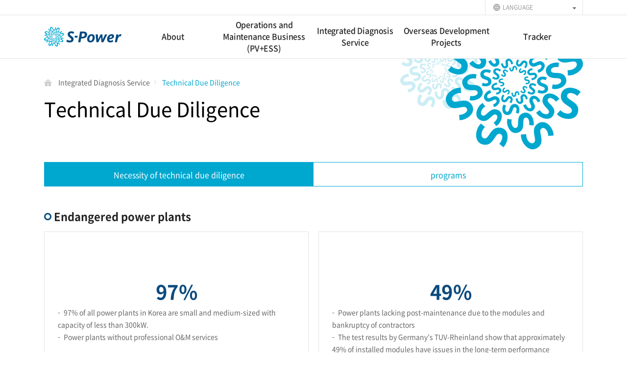

--- FILE ---
content_type: text/html; charset=UTF-8
request_url: http://spower.intermediary.co.kr/page_oCnl42?page=1
body_size: 7355
content:
<!DOCTYPE html>
<html lang="ko">
<head>
<!-- META -->
<meta charset="utf-8">
<meta name="Generator" content="XpressEngine">
<meta http-equiv="X-UA-Compatible" content="IE=edge">
<!-- TITLE -->
<title>S-Power :: Technical Due Diligence - 에스파워</title>
<!-- CSS -->
<link rel="stylesheet" href="/common/css/xe.min.css?20170323110117" />
<link rel="stylesheet" href="/addons/popup_opener/popup_opener.css?20170801160633" />
<link rel="stylesheet" href="/layouts/alfa/css/font-notosanskr.css?20170522170740" />
<link rel="stylesheet" href="/layouts/alfa/css/layout.css?20200715144303" />
<link rel="stylesheet" href="/layouts/alfa/css/custom.css?20200715144350" />
<link rel="stylesheet" href="/modules/editor/styles/ckeditor_light/style.css?20170323110204" />
<!-- JS -->
<script>
var current_url = "http://spower.intermediary.co.kr/?mid=page_oCnl42&page=1";
var request_uri = "http://spower.intermediary.co.kr/";
var current_mid = "page_oCnl42";
var waiting_message = "서버에 요청 중입니다. 잠시만 기다려주세요.";
var ssl_actions = new Array();
var default_url = "http://spower.intermediary.co.kr/";
</script>
<!--[if lt IE 9]><script src="/common/js/jquery-1.x.min.js?20170323110118"></script>
<![endif]--><!--[if gte IE 9]><!--><script src="/common/js/jquery.min.js?20170323110118"></script>
<!--<![endif]--><script src="/common/js/x.min.js?20171212144437"></script>
<script src="/common/js/xe.min.js?20171212144502"></script>
<script src="/addons/popup_opener/jquery.popup_opener.1.5.4.3.js?20170801160633"></script>
<script src="/layouts/alfa/js/common.js?20170620173832"></script>
<!-- RSS -->
<!-- ICON -->
<link rel="shortcut icon" href="http://spower.intermediary.co.kr/files/attach/xeicon/favicon.ico" /><link rel="apple-touch-icon" href="http://spower.intermediary.co.kr/files/attach/xeicon/mobicon.png" />

<link rel="canonical" href="http://spower.intermediary.co.kr/page_oCnl42" />
<meta name="keywords" content="태양광 O&amp;M,태양광 대여사업,Tracker,트랙커,태양광 사후관리,태양광 발전,REC,SMP,가정용 태양광,신재생에너지" />
<meta name="description" content="국내 최대 태양광 O&amp;M 전문 기업, 태양광 대여사업, 태양광 발전소 관리, 트랙커, 태양광 발전소 Renovation, 기술실사, 해외 O&amp;M" />
<meta property="og:locale" content="ko_KR" />
<meta property="og:type" content="website" />
<meta property="og:url" content="http://spower.intermediary.co.kr/page_oCnl42" />
<meta property="og:site_name" content="에스파워" />
<meta property="og:title" content="Technical Due Diligence - 에스파워" />
<meta property="og:description" content="국내 최대 태양광 O&amp;M 전문 기업, 태양광 대여사업, 태양광 발전소 관리, 트랙커, 태양광 발전소 Renovation, 기술실사, 해외 O&amp;M" />
<style type="text/css">
		header .gnb_w .gnb>ul:hover>li.has-image:first-child:before,
		header .gnb_w .gnb>ul:hover>li.has-image:last-child:before,
		header .gnb_w ul:hover .has-image ul.depth2 {
			height:243px;
			/* (max_gnb_li_count*메뉴 높이)+ 상하 여백 + 메뉴이미지크기 */
		}
		header .gnb_w .gnb>ul:hover>li:first-child:before,
		header .gnb_w .gnb>ul:hover>li:last-child:before,
		header .gnb_w ul:hover ul.depth2 {
			height:203px;
			/* (max_gnb_li_count*메뉴 높이)+ 상하 여백 */
		}
		/* li image */
				.gnb_w ul li.image-4a155c8f4cbaa18f250f59833b5a6dd2 ul{
			background-image:url('./files/attach/menu_button/133/145.20170523100603.menu_normal_btn.png');
		}
		.gnb_w ul li.image-4a155c8f4cbaa18f250f59833b5a6dd2:hover ul{
			background-image:url('./files/attach/menu_button/133/145.20170523100605.menu_hover_btn.png');
		}
				.gnb_w ul li.image-5c694d7cbaf6154c4b9ccdd3a6295ad0 ul{
			background-image:url('./files/attach/menu_button/133/141.20170523100449.menu_normal_btn.png');
		}
		.gnb_w ul li.image-5c694d7cbaf6154c4b9ccdd3a6295ad0:hover ul{
			background-image:url('./files/attach/menu_button/133/141.20170523100452.menu_hover_btn.png');
		}
				.gnb_w ul li.image-e22c6b1c0852c138683afd8a88834f07 ul{
			background-image:url('./files/attach/menu_button/133/220.20170523103215.menu_normal_btn.png');
		}
		.gnb_w ul li.image-e22c6b1c0852c138683afd8a88834f07:hover ul{
			background-image:url('./files/attach/menu_button/133/220.20170523100532.menu_hover_btn.png');
		}
				.gnb_w ul li.image-0a151a424814674e5121789ddbaac723 ul{
			background-image:url('./files/attach/menu_button/133/3150094.20200713180243.menu_normal_btn.png');
		}
		.gnb_w ul li.image-0a151a424814674e5121789ddbaac723:hover ul{
			background-image:url('./files/attach/menu_button/133/3150094.20200713180255.menu_hover_btn.png');
		}
				.gnb_w ul li.image-cf5b41995203979e95db62a3a9e4d730 ul{
			background-image:url('./files/attach/menu_button/133/143.20170523100519.menu_normal_btn.png');
		}
		.gnb_w ul li.image-cf5b41995203979e95db62a3a9e4d730:hover ul{
			background-image:url('./files/attach/menu_button/133/143.20170523100522.menu_hover_btn.png');
		}
				</style>
<style>
.tab_content .tit{margin-bottom:5px;font-weight:bold;}
.skill>li{float:left;width:540px;height:460px;margin-left:20px;padding:49px 0;text-align:center;color:#666;font-size:16px;border:1px solid #e2e2e2;}
.skill>li:first-child{margin-left:0;}
.skill li .list-st01{margin:0 auto;width:90%;text-align:left}
.skill li .tit{position:relative;line-height:1.0;margin:25px 0 10px;font-size:40px;font-weight:bold;letter-spacing:-0.02em;}
.skill li .txt{position:relative;margin-bottom:30px;padding-bottom:25px;}
.skill li .txt:after{position:absolute;left:155px;bottom:0;display:block;content:'';width:40px;height:1px;background:#074c80;}
.skill li .f-blue{font-weight:500;}
.list-st01 li{padding-left:0;}
.list-st01 li:before{display:none;}
.list-st01 li span{position:relative;padding-left:12px;}
.list-st01 li span:before{position:absolute;top:-3px;left:0;display:block;content:'-';}
.bad-type li{float:left;margin-left:20px;color:#666;font-size:14px;text-align:center;}
.bad-type li:first-child{margin-left:0;}
.bad-type li img{margin-bottom:5px;}
.skill-v2>li{float:left;width:350px;height:400px;margin-left:25px;padding-top:55px;text-align:center;color:#666;font-size:16px;border:1px solid #e2e2e2;}
.skill-v2>li:first-child{margin-left:0;}
.skill-v2 li .tit{position:relative;line-height:1.0;margin:25px 0 10px;color:#074c80;font-size:16px;font-weight:bold;letter-spacing:-0.02em;}
.skill-v2 li .txt{position:relative;margin:30px auto 0;width:90%}
.skill-v2.back>li{height:360px;padding:49px 1em 0}
#tab1 .list-st02{margin-top:15px;}
#tab1 .list-st02 li{line-height:1.2;padding-left:0;}
#tab1 .list-st02 li:before{display:none;}
#tab1 .list-st02 li span{position:relative;padding-left:12px;}
#tab1 .list-st02 li span:before{position:absolute;top:3px;left:0;display:block;content:'ㆍ';}
.kind-w{margin-top:-50px;}
.kind>li{position:relative;display:table;width:100%;height:250px;border-bottom:1px solid #e2e2e2;padding:50px 0 50px 238px;}
.kind li img{position:absolute;top:50px;left:30px;}
.kind li .cont{display:table-cell;vertical-align:middle;}
.list-st02 li{margin-top:10px;}
.list-st02 li:first-child{margin-top:0;}
.list-st02 li span{color:#666;font-size:14px;}
.tbl-st01 thead th img{vertical-align:middle;}
.process{margin-top:45px;padding:3em 1em;background:#f4f4f8;}
.process li{position:relative;float:left;width:calc(100% / 4);text-align:center}
.process li:before{position:absolute;left:-13px;top:55px;display:block;content:'';width:18px;height:29px;background:url('/power_custom/skill/images/process-arrow.png') 0 0 no-repeat;}
.process li:first-child{margin-left:0;}
.process li:first-child:before{display:none;}
.process li img{margin-bottom:6px;}
.process li .tit{margin-top:10px; color:#064b80; font-size:14px}
.process li .txt{color:#666; line-height:normal}
</style>
<link rel="stylesheet" href="https://cdn.jsdelivr.net/gh/theeluwin/NotoSansKR-Hestia@master/stylesheets/NotoSansKR-Hestia.css"><script>
//<![CDATA[
xe.current_lang = "ko";
xe.cmd_find = "찾기";
xe.cmd_cancel = "취소";
xe.cmd_confirm = "확인";
xe.msg_no_root = "루트는 선택 할 수 없습니다.";
xe.msg_no_shortcut = "바로가기는 선택 할 수 없습니다.";
xe.msg_select_menu = "대상 메뉴 선택";
//]]>
</script>
</head>
<body>

<div class="wrap">
	<!-- header -->
	<header>
		<!-- top_nav -->
		<div class="top_nav">
			<div class="center">
				<div class="select">
					<span class="ctrl"></span>
					<div class="myValue selected"><span class="icon lang"></span>LANGUAGE</div>
					<ul class="aList">
						<li><a href="http://s-power.com/">한국어</a></li>
						<li class="active"><a href="http://spower.intermediary.co.kr/">English</a></li>
						<li><a href="http://spowerjpn.intermediary.co.kr/">日本語</a></li>
					</ul>
					<!-- <ul class="aList">
						<li><a href="#" onclick="doChangeLangType('en');return false;">English</a></li><li><a href="#" onclick="doChangeLangType('ko');return false;">한국어</a></li><li><a href="#" onclick="doChangeLangType('jp');return false;">日本語</a></li>					</ul> -->
				</div>
			<!-- <div class="langs">
				<a href="#" class="langToggle" title="Select Language">한국어</a>
				<ul class="langList">
					<li><a href="#" onclick="doChangeLangType('en');return false;">English</a></li><li><a href="#" onclick="doChangeLangType('ko');return false;">한국어</a></li><li><a href="#" onclick="doChangeLangType('jp');return false;">日本語</a></li>				</ul>
			</div> -->
			</div>
		</div>
		<!-- //top_nav -->
		<!-- gnb_w -->
						<div class="gnb_w">
			<div class="gnb clear">
				<h1 id="logo">
					<a href="/">
													<img src="http://spower.intermediary.co.kr/files/attach/images/223/d5254161d9d8402ec8780a0dbe81510e.png" alt="S-Power" border="0" />
											</a>
				</h1>
				<ul>
																																																	<li class="has-image image-4a155c8f4cbaa18f250f59833b5a6dd2">
																												<a href="/intro">About</a>
							<ul class="depth2">
								<li><a href="/intro">Overview</a></li><li><a href="/message">Chairman's Message</a></li><li><a href="/location">Directions</a></li>							</ul>						</li>
																																																	<li class="has-image image-5c694d7cbaf6154c4b9ccdd3a6295ad0">
														<a href="/introduce">Operations and Maintenance Business (PV+ESS)</a>
							<ul class="depth2">
								<li><a href="/introduce">About O&amp;M</a></li><li><a href="/service">O&amp;M Service</a></li>							</ul>						</li>
																																																																												<li class="active has-image image-e22c6b1c0852c138683afd8a88834f07">
														<a href="/renovation">Integrated Diagnosis Service</a>
							<ul class="depth2">
								<li class="active"><a href="/page_oCnl42">Technical Due Diligence</a></li><li><a href="/renovation">Renovation</a></li>							</ul>						</li>
																																																	<li class="has-image image-0a151a424814674e5121789ddbaac723">
														<a href="/global_list">Overseas Development Projects</a>
							<ul class="depth2">
								<li><a href="/global_list">Overseas</a></li>							</ul>						</li>
																																																	<li class="has-image image-cf5b41995203979e95db62a3a9e4d730">
														<a href="/tracker">Tracker</a>
							<ul class="depth2">
								<li><a href="/tracker">About Solutio</a></li><li><a href="/example_t">Installation Cases</a></li>							</ul>						</li>
									</ul>
			</div>
		</div>
		<!-- //gnb_w -->
		
	</header>
	<!-- //header -->
	<!-- container -->
	<section class="container">
				<!-- 일반 메뉴 -->
			<div class="top_area">
				<!-- snb -->
				<div class="snb">
					<ul>
						<li><a href="/">Home</a></li>
						<li><a href="/renovation">Integrated Diagnosis Service</a></li>						<li class="">
															<a href="/page_oCnl42"><strong>Technical Due Diligence</strong></a>
													</li>					</ul>
				</div>				<!-- //snb -->
				<h1 class="title">Technical Due Diligence</h1>
								<p class="subtitle"></p>
			</div>											<div class="content_w sub">
			<section class="content">
<ul class="tabs clear">
	<li>
		<a href="javascript:;" rel="tab1" class="active">Necessity of technical due diligence</a>
	</li>
	<li>
		<a href="javascript:;" rel="tab3">programs</a>
	</li>
</ul>
<div class="tab_container">
	<div id="tab1" class="tab_content">
		<h2 class="title-st01 first">Endangered power plants</h2>
		<ul class="skill clear">
			<li>
				<img src="/power_custom/skill/images/img-skill01.jpg" alt="" />
				<p class="tit">97%</p>
				<ul class="list-st01">
					<li><span>97% of all power plants in Korea are small and medium-sized with capacity of less than 300kW.</span></li>
					<li><span>Power plants without professional O&M services</span></li>
				</ul>
			</li>
			<li>
				<img src="/power_custom/skill/images/img-skill02.jpg" alt="" />
				<p class="tit">49%</p>
				<ul class="list-st01">
					<li><span>Power plants lacking post-maintenance due to the modules and bankruptcy of contractors</span></li>
					<li><span>The test results by Germany’s TUV-Rheinland show that approximately 49% of installed modules 
					have issues in the long-term performance guarantee</span></li>
				</ul>
			</li>
		</ul>
		<!-- //skill -->
		<h2 class="title-st01">Types of hidden module defects</h2>
		<ul class="bad-type clear">
			<li>
				<img src="/power_custom/skill/images/img-bad01.jpg" alt="" /><br />
				Damage inside modules
			</li>
			<li>
				<img src="/power_custom/skill/images/img-bad02.jpg" alt="" /><br />
				Modules with reduced efficiency
			</li>
			<li>
				<img src="/power_custom/skill/images/img-bad03.jpg" alt="" /><br />
				Burnt-out internal terminals 
			</li>
			<li>
				<img src="/power_custom/skill/images/img-bad04.jpg" alt="" /><br />
				External issues of unknown cause 
			</li>
		</ul>
		<!-- //bad-type -->
		<h2 class="title-st01">Technical due diligence is recommended to the following.</h2>
		<ul class="skill-v2 clear">
			<li>
				<img src="/power_custom/skill/images/icon-skill01.jpg" alt="" />
				<p class="txt">Those who are concerned about lower energy output<br />
				compared to nearby power plants or expected outcome</p>
			</li>
			<li>
				<img src="/power_custom/skill/images/icon-skill02.jpg" alt="" />
				<p class="txt">Those who require an overall diagnosis<br />
				before/after various warranty periods for defects</p>
			</li>
			<li>
				<img src="/power_custom/skill/images/icon-skill03.jpg" alt="" />
				<p class="txt">Those who require a system status diagnosis<br />
				before operating a new plant or after acquiring an existing plant</p>
			</li>
		</ul>
		<h2 class="title-st01">BACKGROUND</h2>
		<ul class="skill-v2 back clear">
			<li>
				<img src="/power_custom/skill/images/img-back01.jpg" alt="" />
				<p class="tit">Professional manufacturer</p>
				<ul class="list-st02">
					<li><span>20 years’ know-how in solar energy</span></li>
					<li><span>Production and partial repair of solar power modules</span></li>
					<li><span>Operation of professional research facilities and organizations</span></li>
				</ul>
			</li>
			<li>
				<img src="/power_custom/skill/images/img-back02.jpg" alt="" />
				<p class="tit">Operation and maintenance (O&M) capability</p>
				<ul class="list-st02">
					<li><span>Current maintenance capacity modified to 338.85 MW </span></li>
					<li><span>Accumulated O&M data</span></li>
					<li><span>Actual data-based energy output analysis</span></li>
				</ul>
			</li>
			<li>
				<img src="/power_custom/skill/images/img-back03.jpg" alt="" />
				<p class="tit">Visiting service</p>
				<ul class="list-st02">
					<li><span>Analysis of past energy output (As is)</span></li>
					<li><span>Estimation of future energy output (To be)</span></li>
					<li><span>Proposal of improvement direction for energy output</span></li>
				</ul>
			</li>
		</ul>
		<h2 class="title-st01">Technical due diligence performance</h2>
		<div class="tbl-wrap">
			<table class="tbl-st01">
				<caption class="blind"></caption>
				<colgroup>
					<col width="*" />
					<col width="18.3%" />
					<col width="18.3%" />
				</colgroup>
				<thead>
					<tr>
						<th scope="col" class="bg-gray">Project name</th>
						<th scope="col" class="bg-sky">Conclusion date</th>
						<th scope="col">Installation capacity</th>
					</tr>
				</thead>
				<tbody>
					<tr>
						<th scope="col" class="bg-sky2">2012-2015 in all</td>
						<td scope="col" class="bg-sky2">13</td>
						<td scope="col" class="bg-sky2">29.2 MW</span></td>
					</tr>
					<tr>
						<th scope="col" class="bg-sky2">2016 in all</td>
						<td scope="col" class="bg-sky2">13</td>
						<td scope="col" class="bg-sky2">34.2 MW</span></td>
					</tr>
					<tr>
						<th scope="col" class="bg-sky2">2017 in all</td>
						<td scope="col" class="bg-sky2">34</td>
						<td scope="col" class="bg-sky2">61.2 MW</span></td>
					</tr>
					<tr>
						<th scope="col" class="bg-sky2">2018 in all</td>
						<td scope="col" class="bg-sky2">42</td>
						<td scope="col" class="bg-sky2">176.3 MW</span></td>
					</tr>
					<tr>
						<th scope="col" class="bg-sky2">2019 in all</td>
						<td scope="col" class="bg-sky2">39</td>
						<td scope="col" class="bg-sky2">133.6 MW</span></td>
					</tr>
					<tr>
						<th scope="col" class="bg-sky2">Total</td>
						<td scope="col" class="bg-sky2">141</td>
						<td scope="col" class="bg-sky2">434.5 MW</span></td>
					</tr>
										<tr>
						<th scope="row">Central No. 3</td>
						<td>Dec. 2019</td>
						<td><span class="f-blue2">0.8 MW</span></td>
					</tr>
										<tr>
						<th scope="row">Samdeok</td>
						<td>Dec. 2019</td>
						<td><span class="f-blue2">11.5 MW</span></td>
					</tr>
										<tr>
						<th scope="row">Wangsin, Gyeongju</td>
						<td>Oct. 2019</td>
						<td><span class="f-blue2">2.0 MW</span></td>
					</tr>
										<tr>
						<th scope="row">Chambit No. 1</td>
						<td>Oct. 2019</td>
						<td><span class="f-blue2">0.9 MW</span></td>
					</tr>
										<tr>
						<th scope="row">Pyeongsan</td>
						<td>Oct. 2019</td>
						<td><span class="f-blue2">2.6 MW</span></td>
					</tr>
										<tr>
						<th scope="row">Deokwol</td>
						<td>Oct. 2019</td>
						<td><span class="f-blue2">1.3 MW</span></td>
					</tr>
										<tr>
						<th scope="row">Central</td>
						<td>Oct. 2019</td>
						<td><span class="f-blue2">4.0 MW</span></td>
					</tr>
										<tr>
						<th scope="row">Boseong</td>
						<td>Oct. 2019</td>
						<td><span class="f-blue2">1.0 MW</span></td>
					</tr>
										<tr>
						<th scope="row">Hadong</td>
						<td>Oct. 2019</td>
						<td><span class="f-blue2">8.6 MW</span></td>
					</tr>
										<tr>
						<th scope="row">Sejong No. 1 & 2</td>
						<td>Oct. 2019</td>
						<td><span class="f-blue2">1.0 MW</span></td>
					</tr>
										<tr>
						<th scope="row">12 locations including Miso Solar Power</td>
						<td>Sep. 2019</td>
						<td><span class="f-blue2">9.3 MW</span></td>
					</tr>
										<tr>
						<th scope="row">Muan Solar Power</td>
						<td>Sep. 2019</td>
						<td><span class="f-blue2">2.0 MW</span></td>
					</tr>
										<tr>
						<th scope="row">Gwangmyeong Solar Power</td>
						<td>Sep. 2019</td>
						<td><span class="f-blue2">9.0 MW</span></td>
					</tr>
										<tr>
						<th scope="row">Solar Field No. 3</td>
						<td>Aug. 2019</td>
						<td><span class="f-blue2">1.0 MW</span></td>
					</tr>
										<tr>
						<th scope="row">Wonha-ri Solar</td>
						<td>Aug. 2019</td>
						<td><span class="f-blue2">1.0 MW</span></td>
					</tr>
										<tr>
						<th scope="row">GTC Solar No. 7</td>
						<td>Aug. 2019</td>
						<td><span class="f-blue2">1.3 MW</span></td>
					</tr>
										<tr>
						<th scope="row">Won Solar Power and 8 other locations</td>
						<td>Aug. 2019</td>
						<td><span class="f-blue2">11.9 MW</span></td>
					</tr>
										<tr>
						<th scope="row">Haeom</td>
						<td>Jul. 2019</td>
						<td><span class="f-blue2">1.0 MW</span></td>
					</tr>
										<tr>
						<th scope="row">Duri Green</td>
						<td>Jul. 2019</td>
						<td><span class="f-blue2">3.0 MW</span></td>
					</tr>
										<tr>
						<th scope="row">Power Green</td>
						<td>Jul. 2019</td>
						<td><span class="f-blue2">3.0 MW</span></td>
					</tr>
										<tr>
						<th scope="row">Ganggyeong Solar Farm II</td>
						<td>Jul. 2019</td>
						<td><span class="f-blue2">2.0 MW</span></td>
					</tr>
										<tr>
						<th scope="row">Solar Story No.5</td>
						<td>Jul. 2019</td>
						<td><span class="f-blue2">2.0 MW</span></td>
					</tr>
										<tr>
						<th scope="row">SD Sunflower</td>
						<td>Jun. 2019</td>
						<td><span class="f-blue2">2.3 MW</span></td>
					</tr>
										<tr>
						<th scope="row">Cheonnyeon Dream No. 1, 2 & 3</td>
						<td>Jun. 2019</td>
						<td><span class="f-blue2">2.4 MW</span></td>
					</tr>
										<tr>
						<th scope="row">Howon Solar Power</td>
						<td>May 2019</td>
						<td><span class="f-blue2">1.0 MW</span></td>
					</tr>
										<tr>
						<th scope="row">Dak Nong, Vietnam </td>
						<td>Apr. 2019</td>
						<td><span class="f-blue2">4.0 MW</span></td>
					</tr>
										<tr>
						<th scope="row">Ganggyeong Solar Farm II Uljin No. 2 & Samcheok No. 3 </td>
						<td>Apr. 2019</td>
						<td><span class="f-blue2">1.0 MW</span></td>
					</tr>
										<tr>
						<th scope="row">Sangwon Solar Power</td>
						<td>Mar. 2019</td>
						<td><span class="f-blue2">0.2 MW</span></td>
					</tr>
										<tr>
						<th scope="row">Solar Story</td>
						<td>Mar. 2019</td>
						<td><span class="f-blue2">2.0 MW</span></td>
					</tr>
										<tr>
						<th scope="row">Dongjoo Solar Power (Samseong No. 11/Goheung)</td>
						<td>Mar. 2019</td>
						<td><span class="f-blue2">0.9 MW</span></td>
					</tr>
									</tbody>
			</table>
		</div>
		<div class="pagination">
		    <!-- <a href="javascript:;"><span>&lt;&lt;</span></a> -->
		    		    <a href="/page_oCnl42?page=1" class="is-active">1</a>
		    		    <a href="/page_oCnl42?page=2" class="">2</a>
		    		    <a href="/page_oCnl42?page=3" class="">3</a>
		    		    <a href="/page_oCnl42?page=4" class="">4</a>
		    		    <a href="/page_oCnl42?page=5" class="">5</a>
		    		    <!-- <a href="javascript:;"><span>&gt;&gt;</span></a> -->
		</div>
		<!-- <div class="pagination">
		    <a href="javascript:;"><span>&lt;&lt;</span></a>
		    <a href="javascript:;" class="is-active">1</a>
		    <a href="javascript:;">2</a>
		    <a href="javascript:;">3</a>
		    <a href="javascript:;">4</a>
		    <a href="javascript:;">5</a>
		    <a href="javascript:;"><span>&gt;&gt;</span></a>
		</div> -->
	</div>
	<!-- //tab1 -->
	<div id="tab3" class="tab_content">
		<ul class="list-st02">
			<li>We find and improve the cause of hidden loss in energy output to provide more stable and improved returns on power generation.</li>
			<li>
				Total analysis of modules, systems, structures, sites, etc. based on the operation and maintenance (O&M) know-how of Korea's largest O&M company<br />
				<span>※ It is a subsidiary of S-Energy Co., Ltd. with more than 20 years’ history based on outstanding solar module manufacturing and analysis technology.</span>
			</li>
			<li>Provides module precision analysis services in accordance with the IEC 61215 regulations</li>
		</ul>
		<!-- //list-st02 -->
		<ul class="process clear">
			<li>
				<img src="/power_custom/skill/images/picto-process01.png" alt="" />
				<p class="tit">Site review</p>
				<p class="txt">3D mapping</p>
			</li>
			<li>
				<img src="/power_custom/skill/images/picto-process02.png" alt="" />
				<p class="tit">Material and equipment review</p>
				<p class="txt">IR drone, Portable EL, Lab test</p>
			</li>
			<li>
				<img src="/power_custom/skill/images/picto-process03.png" alt="" />
				<p class="tit">Energy output review</p>
				<p class="txt">Simulation & real raw data analysis</p>
			</li>
			<li>
				<img src="/power_custom/skill/images/picto-process04.png" alt="" />
				<p class="tit">Solution provision</p>
				<p class="txt">Re-powering / renovation</p>
			</li>
		</ul>
		<!-- //process -->
		<h2 class="title-st01">Comparison to the services of other companies</h2>
		<div class="tbl-wrap">
			<table class="tbl-st01">
				<caption class="blind"></caption>
				<colgroup>
					<col width="*" />
					<col width="18.3%" />
					<col width="18.3%" />
				</colgroup>
				<thead>
					<tr>
						<th scope="col" class="bg-gray">Diagnostic category</th>
						<th scope="col" class="bg-sky">other companies</th>
						<th scope="col"><img src="/power_custom/skill/images/logo.png" alt="S-Power" /><br />(PV + ESS)</th>
					</tr>
				</thead>
				<tbody>
					<tr>
						<th scope="row">Diagnostic category</td>
						<td>V</td>
						<td><span class="f-blue2">V</span></td>
					</tr>
					<tr>
						<th scope="row">Visual inspection of plants</td>
						<td>V</td>
						<td><span class="f-blue2">V</span></td>
					</tr>
					<tr>
						<th scope="row">Determination of adequacy of design and construction</td>
						<td>V</td>
						<td><span class="f-blue2">V</span></td>
					</tr>
					<tr>
						<th scope="row">Visual inspection of plants</td>
						<td>V</td>
						<td><span class="f-blue2">V</span></td>
					</tr>
					<tr>
						<th scope="row">Visual inspection of connector boards</td>
						<td>V</td>
						<td><span class="f-blue2">V</span></td>
					</tr>
					<tr>
						<th scope="row">Voltage/Current measurement for connector boards</td>
						<td>V</td>
						<td><span class="f-blue2">V</span></td>
					</tr>
					<tr>
						<th scope="row">Inverter operation and installation status</td>
						<td>V</td>
						<td><span class="f-blue2">V</span></td>
					</tr>
					<tr>
						<th scope="row">Inverter system diagnosis</td>
						<td>V</td>
						<td><span class="f-blue2">V</span></td>
					</tr>
					<tr>
						<th scope="row">Diagnosis of electrical performance of modules</td>
						<td></td>
						<td><span class="f-blue2">V</span></td>
					</tr>
					<tr>
						<th scope="row">Measurement through thermal imaging cameras</td>
						<td></td>
						<td><span class="f-blue2">V</span></td>
					</tr>
					<tr>
						<th scope="row">Estimation of energy output & analysis of potential loss</td>
						<td></td>
						<td><span class="f-blue2">V</span></td>
					</tr>
					<tr>
						<th scope="row">Technical support for maintenance</td>
						<td></td>
						<td><span class="f-blue2">V</span></td>
					</tr>
					<tr>
						<th scope="row">Presentation of measures to improve energy output</td>
						<td></td>
						<td><span class="f-blue2">V</span></td>
					</tr>
					<tr>
						<th scope="row">Experimental analysis based on international electrotechnical standards (specialized labs and testing equipment in operation)</td>
						<td></td>
						<td><span class="f-blue2">V</span></td>
					</tr>
					<tr>
						<th scope="row">Verification of defects in major products</td>
						<td></td>
						<td><span class="f-blue2">V</span></td>
					</tr>
					<tr>
						<th scope="row">Verification of module components and scope of product repairs</td>
						<td></td>
						<td><span class="f-blue2">V</span></td>
					</tr>
					<tr>
						<th scope="row">Power analysis</td>
						<td></td>
						<td><span class="f-blue2">V</span></td>
					</tr>
					<tr>
						<th scope="row">Analysis of module and array output</td>
						<td></td>
						<td><span class="f-blue2">V</span></td>
					</tr>
					<tr>
						<th scope="row">Shading element analysis</td>
						<td></td>
						<td><span class="f-blue2">V</span></td>
					</tr>
					<tr>
						<th scope="row">Amount of insolation forecast data</td>
						<td></td>
						<td><span class="f-blue2">V</span></td>
					</tr>
					<tr>
						<th scope="row">Capable of diagnosing PV+ESS power plants</td>
						<td></td>
						<td><span class="f-blue2">V</span></td>
					</tr>
					<tr>
						<th scope="row">Inspection of civil engineering status (additional matters)</td>
						<td></td>
						<td><span class="f-blue2">V</span></td>
					</tr>
					<tr>
						<th scope="row">Drone shooting of thermal images</td>
						<td></td>
						<td><span class="f-blue2">V</span></td>
					</tr>
				</tbody>
			</table>
		</div>
		<!-- //tbl-wrap -->
		<!-- <div class="txt-wrap">
			<h2 class="title-st01">CONTACT</h2>
			E-mail : operations@s-energy.com<br />
			TEL : 949.281.7897 <br />
			FAX : 949.281.7893
		</div> -->
		<!-- //txt-wrap -->
	</div>
	<!-- //tab3 -->
</div>
<!-- //tab_container -->
</section>
		</div>
	</section>
	<!-- //container -->
	<!-- footer -->
	<footer>
		<div class="info-wrap center">
			<ul class="f-menu">
				<li><a href="/index.php?mid=agreement&amp;page=1&amp;tab=rule">Privacy Policy</a></li>
				<li><a href="/index.php?mid=agreement&amp;page=1&amp;tab=mail">Prohibition on Unauthorized Collection of Electronic Mail </a></li>
			</ul>
			<div class="clear">
				<div class="logo">
					<a href="#">
													에스파워											</a>
				</div>
				<!-- //logo -->
				<div class="info">
					<div class="addr">
													S-Power | 3F, Mirae Asset Tower, 20 Pangyoyeok-ro 241beon-gil, Bundang-gu, Seongnam-si, Gyeonggi-do<br />
Tel : +82-70-4339-7100 | Fax : +82-70-4339-7199 | E-mail : inquiry@s-energy.com											</div>
					<p class="copy">
												Copyrightⓒ 2017 S-Power ALL Rights Reserved											</p>
				</div>
				<!-- //info -->
				<div class="select">
					<span class="ctrl"></span>
					<div class="myValue selected">Family Site</div>
					<ul class="aList">
						<li class="">
														<a href="http://www.s-energy.com/">S-Energy</a>
						</li><li class="">
														<a href="http://www.s-fuelcell.com/">S-Fuelcell</a>
						</li>					</ul>
				</div>
				<!-- //select -->
			</div>
		</div>
	</footer>
	<!-- //footer -->
</div>
<!-- //wrap -->
<script type="text/javascript">
jQuery(function($) {
	$(window).scroll(function() {
		if($('body').scrollTop()>320) {
			$('.right_quick_w').addClass('scrolling');
		} else {
			$('.right_quick_w').removeClass('scrolling');
		}
	});
});
</script>
<script type="text/javascript">//<![CDATA[
var msg_popup_do_not_display = '%d일 동안 다시보지 않기';
jQuery(function(){
});
//]]></script>
<!-- ETC -->
<div class="wfsr"></div>
<script src="/addons/autolink/autolink.js?20170323110105"></script></body>
</html>


--- FILE ---
content_type: text/css
request_url: http://spower.intermediary.co.kr/layouts/alfa/css/layout.css?20200715144303
body_size: 12411
content:
@charset "utf-8";
/* @import url(//fonts.googleapis.com/earlyaccess/notosanskr.css);*/

/* Reset */
body,div,dl,dt,dd,ul,ol,li,h1,h2,h3,h4,h5,form,fieldset,p,button{margin:0;padding:0}
html, body, h1, h2, h3, h4, input, button, button, input, select, table, textarea{font-family:'Noto Sans Korean','돋움',Dotum,Helvetica,'Apple SD Gothic Neo',Sans-serif;font-size:16px;color:#000}
.pure-g,
.pure-g [class *="pure-u"]{font-family:inherit;}
body{text-align:left; word-break:break-word;}
img,fieldset,iframe{border:0 none}
li{list-style:none}
input,select,button{vertical-align:middle}
img{vertical-align:top}
i,em,address{font-style:normal}
label,button{cursor:pointer}
a{text-decoration:none}
a:hover{text-decoration:none}
hr{display:none}
legend{*width:0}
table{border-collapse:collapse;border-spacing:0}
caption{font-size:0; line-height:0; height:0}
button:focus{outline:0;}

/* common */

*{-webkit-box-sizing:border-box;-moz-box-sizing:border-box;box-sizing:border-box;}

.xm .signin input[type="text"], .xm .signin input[type="email"], .xm .signin input[type="password"]{box-sizing:initial;}

.clear{*zoom:1;}
.clear:after{display:block;content:'';clear:both;}

.blind{overflow:hidden;position:absolute;top:0;left:0;width:1px;height:1px;font-size:0;line-height:0}

h1.title{line-height:1.2;margin:20px 0 14px;color:#000;font-size:2.5em;font-weight:400;}
.title-st01{position:relative;line-height:1.0;margin:50px 0 20px;padding-left:20px;color:#222;font-size:22px;font-weight:700;background:url('../images/bu-circle.png') 0 4px no-repeat;}
.title-st01.first{margin:0 0 20px;}
.title-st02{position:relative;padding-top:10px;color:#000;font-size:18px;}
.title-st02:before{position:absolute;top:0;left:0;display:block;content:'';width:13px;height:2px;background:#3dbedb;}

.select{position:absolute;top:44px;right:0;line-height:normal;display:inline-block;vertical-align:middle;background:#fff;}
.select *{margin:0;padding:0;cursor:pointer;}
.select .myValue{position:relative;z-index:2;left:0;top:0;border:1px solid #d2d2d2;color:#999;font-size:0.75em;line-height:28px;text-align:left;overflow:visible;background:transparent;height:28px;width:200px;text-indent:16px;}
.select .ctrl{position:absolute;top:15px;right:10px;width:11px;height:5px;background:url('../images/arrow-lang.png') 0 0 no-repeat;}
.select ul{position:absolute;/*bottom:30px;*/left:0;width:200px;max-height:200px;overflow:auto;list-style:none;border:0;border:1px solid #cfcfcf;border-bottom:0;background:#fff;}
.select ul.aList{max-height:0;transition:max-height .3s;overflow:hidden;}
.select li{position:relative;overflow:hidden;white-space:nowrap;height:26px;}
.select li a{display:block;height:26px;line-height:26px;padding-left:34px;color:#999;font-size:0.75em;text-decoration:none;}
.select.open .aList{max-height:200px;}

.f-blue{color:#074c80;}
.f-blue2{color:#00a7cf;}
.f-red{color:#ff0000;}

/* /layout/ */
.wrap{min-width:1100px;}

.center{position:relative;width:1100px;margin:0 auto;}

header{position:relative;height:120px;}
header .top_nav{position:relative;height:31px;border-bottom:1px solid #e2e2e2;}
header .top_nav .select .myValue{height:30px;line-height:30px;border:0;border-left:1px solid #e2e2e2;border-right:1px solid #e2e2e2;}
header .top_nav .select ul{top:30px;border:1px solid #e2e2e2;border-top:0;}
header .top_nav .select{position:absolute;right:0;top:0;z-index:9;}
header .top_nav .icon.lang{display:inline-block;width:14px;height:14px;margin:-3px 5px 0 0;vertical-align:middle;background:url('../images/icon-lang.png') 0 0 no-repeat;}

/* gnb */
header .gnb_w{overflow:hidden;position:absolute;top:30px;left:0;z-index:3;width:100%;border-bottom:1px solid #e2e2e2;}
header .gnb_w:hover .gnb>ul>li:first-child:before,
header .gnb_w:hover .gnb>ul>li:last-child:before{border-bottom:1px solid #e2e2e2;}
header .gnb_w #logo a{color:#333;font-size:1.8em;}
header .gnb_w .gnb{width:1100px;margin:0 auto;}
header .gnb_w .gnb h1{float:left;margin-top:25px;}
header .gnb_w .gnb>ul{float:right;margin-top:-1px;width:calc(100% - 170px)}
header .gnb_w .gnb>ul>li{z-index:2;float:left;width:calc(100%/5);}
header .gnb_w .gnb>ul>li:hover>a,
header .gnb_w .gnb>ul>li.active>a{font-weight:500;}
header .gnb_w .gnb>ul>li>a{display:flex;align-items: center;width:100%;height:90px;letter-spacing:-0.01em;color:#242425;font-weight:500;text-align:center;justify-content:center}
header .gnb_w .gnb>ul>li:first-child .depth2{border-left:1px solid #e2e2e2;}
header .gnb_w .depth2{width:100%;height:0;padding:0;border-right:1px solid #e2e2e2;background-repeat:no-repeat;background-position:50% 34px;background-color:rgba(255,255,255,0.98);overflow:hidden;transition:height .5s, padding .5s;}
header .gnb_w .depth2 li{height:40px;text-align:center;}
header .gnb_w .depth2 li a{display:inline-block;line-height:1.4;color:#666;font-size:0.875em;font-weight:300;text-align:center;}
header .gnb_w .depth2 li a:hover,
header .gnb_w .depth2 li.active a{color:#666;font-weight:500;}
header .gnb_w .gnb>ul .depth2{position:relative;}
header .gnb_w .gnb>ul>li .depth2:before{display:block;content:'';position:absolute;top:0;left:0;width:100%;height:1px;background:#e2e2e2;}
header .gnb_w .gnb>ul>li:hover .depth2:before{width:100%;height:3px;background:#004a80;}
header .gnb_w .gnb>ul .depth2 li:first-child{margin:33px 0 0;}
header .gnb_w .gnb>ul .has-image .depth2 li:first-child{margin:91px 0 0;}
header .gnb_w .gnb>ul>li{position:relative;}
header .gnb_w .gnb>ul>li:first-child:before,
header .gnb_w .gnb>ul>li:last-child:before{position:absolute;content:"";display:block !important;right:100%;top:90px;height:0;width:5000px;border-top:1px solid #e2e2e2;background:rgba(255,255,255,0.98);transition:height .5s, padding .5s;}
header .gnb_w .gnb>ul>li:last-child:before{left:100%;}

/* footer */
footer{background:#f2f2f8;}
footer .info-wrap{position:relative;padding:32px 0 50px;}
footer .f-menu{margin-bottom:25px;}
footer .f-menu li{display:inline-block;margin-left:15px;}
footer .f-menu li:first-child{margin-left:0;}
footer .f-menu li a{color:#666;font-size:0.875em;font-weight:500;}
footer.has-logo .logo{display:block;}
footer.has-logo .info{padding-left:40px;border-left:1px solid #a1a1a1;}
footer .logo{display:none;float:left;margin:4px 36px 0 0;}
footer .info{float:left;}
footer .info .addr{line-height:1.8;color:#666;font-size:0.875em;}
footer .info .copy{color:#666;font-size:0.875em;}
footer .info .copy em{color:#3f3f3f;}
footer .info-wrap .btn_sitemap{position:absolute;top:50px;right:60px;display:block;width:88px;height:38px;line-height:38px;text-align:center;border:1px solid #a1a1a1;color:#a1a1a1;font-size:0.875em;}
footer .select{position:relative;float:right;top:inherit;right:inherit;width:200px;height:38px;border:1px solid #ccc;border-radius:4px;background:#fff;}
footer .select .myValue{width:200px;height:38px;line-height:38px;border:0;text-indent:16px;font-size:0.875em;}
footer .select.open .aList{border:1px solid #ccc;}
footer .select .aList{bottom:36px;z-index:9;width:200px;border:0;border-radius:4px;color:#999;font-size:14px;}
footer .select .aList li:first-child a{border-top:0;}
footer .select .aList li{height:44px;padding:0 16px;}
footer .select .aList li a{display:block;height:43px;line-height:43px;padding-left:0;border-top:1px solid #494949;color:#999;font-size:14px;}
footer .select .ctrl{top:0;right:0;width:39px;height:36px;border-left:1px solid #ccc;background:url('../images/select-arrow.png') center center no-repeat;}

.container{position:relative;overflow-x:hidden;}
.sub_visual{position:relative;height:190px;overflow:hidden;}
.sub_visual img{position:absolute;left:50%;margin-left:-1000px;width:2000px;}

.content_w.sub{position:relative;width:1100px;margin:0 auto;}
.content_w.sub:after{display:block;content:'';clear:both;}

.sub .content{min-height:672px;padding:0 0 100px;}
.top_area{position:relative;width:1100px;height:211px;margin:0 auto;padding-top:35px;/*background:url('../images/bg-sub.jpg') 0 0 no-repeat;*/}
.top_area .subtitle{color:#000;font-size:1.125em;}

.snb ul li{display:inline-block;margin-left:14px;padding-right:18px;background:url('../images/arrow-next.png') 100% 50% no-repeat;}
.snb ul li:last-child{background:none;}
.snb ul li:first-child{margin-left:0;}
.snb ul li:first-child a{display:inline-block;line-height:1.5;padding-left:26px;background:url('../images/icon-home.png') 0 50% no-repeat;}
.snb ul li a{color:#666;font-size:14px;}
.snb ul li a strong{color:#00a7cf;font-weight:normal;}

/* tab */
.tab_content{line-height:1.8;padding-top:50px;color:#666;font-size:14px;display:none;}
.tab_content.show{display:block;}
.tab_content .tit{color:#0b4b7f;font-size:18px;}
.tab_content .txt{word-break:keep-all}
.tabs li{float:left;width:50%;}
.tabs.col3 li{width:33.3%;}
.tabs.col3 li:first-child{width:33.4%;}
.tabs li a{display:block;height:50px;line-height:50px;border:1px solid #00a7cf;border-left:0;color:#00a7cf;font-size:16px;text-align:center;}
.tabs li:first-child a{border-left:1px solid #00a7cf;}
.tabs li a.active{color:#fff;background:#00a7cf;}

/* table */
.tbl-wrap{border-top:1px solid #000;}
.tbl-st01{width:100%;}
.tbl-st01 thead th{padding:13px 0;border:1px solid #ccc;color:#fff;font-size:0.875em;font-weight:400;text-align:center;background:#144c80;}
.tbl-st01 thead th:first-child,
.tbl-st01 tbody td:first-child{border-left:0;}
.tbl-st01 thead th:last-child,
.tbl-st01 tbody td:last-child{border-right:0}
.tbl-st01 tbody th{border-left:0 !important;font-weight:400;background:#f4f4f8;}
.tbl-st01 tbody th,
.tbl-st01 td{padding:13px 1em;border:1px solid #ccc;color:#666;font-size:0.875em;text-align:center;}
.tbl-st01 .bg-gray{color:#fff;font-weight:400;background:#666;}
.tbl-st01 .bg-sky{color:#fff;font-weight:400;background:#07a7cf;}
.tbl-st01 .bg-sky2{color:#fff;font-weight:400;background:#6acae2;}
.tbl-st01 .bg-blue{color:#fff;font-weight:400;background:#7294b3;}
.tbl-st01 .left-txt{padding:13px 22px;text-align:left;}

.tbl-st02{width:100%;}
.tbl-st02 th{padding:6px 0;color:#666;font-size:0.8125em;font-weight:normal;}
.tbl-st02 td{padding:6px 0;color:#666;font-size:0.75em;}

/* list */
.list-st01 li{position:relative;line-height:1.8;padding-left:12px;color:#666;font-size:14px;word-break:keep-all}
.list-st01 li:before{position:absolute;top:-3px;left:0;display:block;content:'-';}
.list-st02 li{position:relative;line-height:1.8;padding-left:12px;color:#666;font-size:14px;word-break:keep-all}
.list-st02 li:before{position:absolute;top:0;left:0;display:block;content:'ㆍ';}
.list-st02.ib li{line-height:2;padding-left:0;}
.list-st02.ib li:before{position:relative;text-outline:inherit;left:inherit;display:inline-block;content:'ㆍ';}

#access>.login-body a,
#access>.login-body a:hover{font-size:18px;background:#f29419 !important;}
#access>.login-header h1{color:#666;}

/* main-slider */
.main .plant-slider-CameraSlideshow.camera_wrap .camera_commands,
.main .plant-slider-CameraSlideshow.camera_wrap .camera_prev,
.main .plant-slider-CameraSlideshow.camera_wrap .camera_next{opacity:1;transition:initial;background:none;}
.main .camera_prev,
.main .camera_next{width:80px;height:80px;margin-top:-40px;}
.main .camera_prev{left:10px;}
.main .camera_next{right:10px;}
.main .camera_prev > span,
.main .camera_next > span{width:80px;height:80px;}
.main .camera_prev > span{background:url('../images/btn-prev.png') no-repeat 0 0;}
.main .camera_next > span{background:url('../images/btn-next.png') no-repeat 0 0;}
.main .camera_commands{top:initial;right:initial;bottom:46px;width:100%;height:0;text-align:center;}
.main .camera_commands > .camera_play,
.main .camera_commands > .camera_stop{display:inline-block;width:16px;height:16px;margin-left:150px;}
.main .camera_commands > .camera_play{background:url('../images/btn-play.png') no-repeat 0 0;}
.main .camera_commands > .camera_stop{background:url('../images/btn-stop.png') no-repeat 0 0;}
.main .plant-slider-CameraSlideshow.camera_wrap .camera_pag{bottom:46px;}
.main .plant-slider-CameraSlideshow.camera_wrap .camera_pag .camera_pag_ul{margin-top:0;}
.main .plant-slider-CameraSlideshow.camera_wrap .camera_pag .camera_pag_ul li{margin:0 4px;background:url('../images/pag-nav.png') no-repeat 0 0;}
.main .camera_wrap .camera_pag .camera_pag_ul li.cameracurrent{width:45px;background:#fff;}
.main .camera_wrap .camera_pag .camera_pag_ul li.cameracurrent > span{background:none;}
.main .camera_wrap .camera_pag .camera_pag_ul li:hover > span{background:none;}


--- FILE ---
content_type: text/css
request_url: http://spower.intermediary.co.kr/layouts/alfa/css/custom.css?20200715144350
body_size: 6819
content:
/* S-Power Custom */

/* margin & padding
-----------------------------------------------*/
.m0 {margin:0}
.m10 {margin:10px}
.m15 {margin:15px}
.m20 {margin:20px}
.m30 {margin:30px}
.m40 {margin:40px}
.m50 {margin:50px}
.mb0 {margin-bottom:0px}
.mb5 {margin-bottom:5px}
.mb10 {margin-bottom:10px}
.mb15 {margin-bottom:15px}
.mb20 {margin-bottom:20px}
.mb25 {margin-bottom:25px}
.mb30 {margin-bottom:30px}
.mb35 {margin-bottom:35px}
.mb40 {margin-bottom:40px}
.mb45 {margin-bottom:45px}
.mb50 {margin-bottom:50px}
.mb100 {margin-bottom:100px}
.mt5 {margin-top:5px}
.mt8 {margin-top:8px}
.mt10 {margin-top:10px}
.mt15 {margin-top:10px}
.mt20 {margin-top:20px}
.mt25 {margin-top:25px}
.mt30 {margin-top:30px}
.mt40 {margin-top:40px}
.mt50 {margin-top:50px}
.mt60 {margin-top:60px}
.mt100 {margin-top:100px}
.ml5 {margin-left:5px}
.ml10 {margin-left:10px}
.ml15 {margin-left:15px}
.ml20 {margin-left:20px}
.ml30 {margin-left:30px}
.ml40 {margin-left:40px}
.ml50 {margin-left:50px}
.mr5 {margin-right:5px}
.mr10 {margin-right:10px}
.mr15 {margin-right:15px}
.mr20 {margin-right:20px}
.mr30 {margin-right:30px}
.mr40 {margin-right:40px}
.mr50 {margin-right:50px}
.p0 {padding:0}
.p10 {padding:10px}
.p15 {padding:15px}
.p20 {padding:20px}
.p30 {padding:30px}
.p40 {padding:40px}
.p50 {padding:50px}
.pb0 {padding-bottom:0px}
.pb10 {padding-bottom:10px}
.pb15 {padding-bottom:15px}
.pb20 {padding-bottom:20px}
.pb25 {padding-bottom:25px}
.pb30 {padding-bottom:30px}
.pb40 {padding-bottom:40px}
.pb50 {padding-bottom:50px}
.pb60 {padding-bottom:60px}
.pb80 {padding-bottom:80px}
.pb100 {padding-bottom:100px}
.pb140 {padding-bottom:140px}
.pt0 {padding-top:0px}
.pt10 {padding-top:10px}
.pt15 {padding-top:15px}
.pt20 {padding-top:20px}
.pt25 {padding-top:25px}
.pt30 {padding-top:30px}
.pt35 {padding-top:35px}
.pt40 {padding-top:40px}
.pt50 {padding-top:50px}
.pt70 {padding-top:70px}
.pt80 {padding-top:80px}
.pt90 {padding-top:90px}
.pt300 {padding-top:300px}
.pl0 {padding-left:0}
.pl10 {padding-left:10px}
.pl15 {padding-left:15px}
.pl20 {padding-left:20px}
.pl25 {padding-left:25px}
.pl30 {padding-left:30px}
.pl35 {padding-left:35px}
.pl40 {padding-left:40px}
.pl50 {padding-left:50px}
.pr0 {padding-right:0px}
.pr10 {padding-right:10px}
.pr15 {padding-right:15px}
.pr20 {padding-right:20px}
.pr25 {padding-right:25px}
.pr30 {padding-right:30px}
.pr35 {padding-right:35px}
.pr40 {padding-right:40px}
.pr50 {padding-right:50px}


/* width
-----------------------------------------------*/
.wd5 {width:5%;}
.wd10 {width:10%;}
.wd15 {width:15%;}
.wd20 {width:20%;}
.wd25 {width:25%;}
.wd30 {width:30%;}
.wd35 {width:35%;}
.wd40 {width:40%;}
.wd45 {width:45%;}
.wd50 {width:50%;}
.wd55 {width:55%;}
.wd60 {width:60%;}
.wd65 {width:65%;}
.wd70 {width:70%;}
.wd75 {width:75%;}
.wd80 {width:80%;}
.wd85 {width:85%;}
.wd90 {width:90%;}
.wd95 {width:95%;}
.wd100 {width:100%;}


.top_area{background:url('../images/bg-sub.jpg') 0 0 no-repeat;}

.snb ul li{;margin-left:8px;padding-right:13px;}
.snb ul li:last-child{background:none;}
.snb ul li:first-child{margin-left:0;padding-right:0;background:none;}
.snb ul li:first-child a{padding-left:17px;text-indent:-99999px;}

.horizon-form{border-top:2px solid #bbb; border-bottom:2px solid #bbb}
.horizon-form:after{}
.horizon-form .input.import{border:1px solid #ccc; background:url('../images/wrest.gif') right top no-repeat}
.horizon-form .input:focus{border:1px solid #24b2d8; outline:0}

.horizon-form-item{position:relative; border-bottom:1px solid #ddd}
.horizon-form-item:after{content:''; display:block; clear:both}
.horizon-form-tit{position:absolute; top:50%; left:10px; transform:translateY(-50%); max-width:130px; }
.horizon-form-tit + *{display:flex; padding:10px; padding-left:150px; width:100%; height:100%}
.horizon-form-radio label{display:inline-block}
.horizon-form-radio label + label{margin-left:1em}
.horizon-form-radio input[type="radio"]{transform:translateY(-3px)}
.horizon-form-area{height:100px}
.horizon-form-area textarea{width:100%; height:100%; resize:none}
.horizon-form-btn{margin-top:1em; text-align:center}
.horizon-form-btn .btn{display:inline-block; width:150px; height:40px !important; line-height:40px; background:#00a8cf; border:0; color:#fff; font-size:16px}

.tab-tit{position:relative; padding-left:20px; font-size:24px}
.tab-tit:before{content:''; position:absolute; left:0; top:11px; width:8px; height:20px; background:#074c80}

.map__column:after{content:''; display:block; clear:both}
.map__column-item{float:left; margin-right:1.5em; width:calc((100% / 3.0001) - 1em)}
.map__column-item:last-child{margin-right:0}
.map__column-item p{padding:1em 0; border-bottom:1px solid #ccc; text-align:right; font-size:16px; color:#333}
.map__column-item span{font-size:10px; color:#999}

.region__total-wrap{margin-top:4em}
.region__total-wrap:after{content:''; display:block; clear:both}
.region__total-item{position:relative; float:left; width:350px;}
.region__total-item .left{padding-top:100px; background:url('../images/img_capacity_total.png') 0 0 no-repeat}
.region__total-item .left p{font-size:16px; color:#333; font-weight:700}
.region__total-item .left span{font-size:10px; color:#999; font-weight:normal}
.region__total-item .right{position:absolute; right:0; top:0}
.region__total-item .right .tit{font-size:16px; color:#333}
.region__total-item .right .txt{font-weight:bold; font-size:20px; color:#074c80}
.region__total-item .right .txt b{font-size:40px}
.region__total-tbl{float:left; width:calc(100% - 350px); padding-left:1.5em}

.tbl{width:100%}
.tbl th,
.tbl td{padding:10px 1em 12px}
.tbl th{background:#666; color:#fff;}
.tbl td{border-bottom:1px solid #ddd}


.gallery__list{}
.gallery__list:after{content:''; display:block; clear:both}
.gallery__list-item{float:left; margin:1em 0; width:calc(50% - 1em)}
.gallery__list-item:nth-child(1),
.gallery__list-item:nth-child(2){margin-top:0}
.gallery__list-item:nth-child(odd){margin-right:2em}
.gallery__list-title{height:30px; line-height:30px; border-bottom:1px solid #ccc; font-size:18px; font-weight:700; color:#555}
.gallery__list-info dl{display:flex; padding:10px 0; border-bottom:1px solid #e5e5e5; font-size:14px;  color:#555}
.gallery__list-info dt{width:95px}
.gallery__list-img{display:block; margin-top:50px; height:400px; background-position:center; background-repeat:no-repeat; background-size:cover}

.pagination{display:flex; justify-content:center; padding:2em 0; text-align:center}
.pagination a{display:inline-block; margin:0 3px; padding:5px 10px; min-width:35px; height:35px; background:#fff; border:1px solid #ddd; color:#555; box-sizing:border-box}
.pagination a.is-active{color:#fff;background:#00a7cf;}
.pagination span{display:block; transform:translateY(7px); font-family:gulim; font-size:12px; font-weight:700; letter-spacing:-2px; color:#aaa}


--- FILE ---
content_type: application/javascript
request_url: http://spower.intermediary.co.kr/layouts/alfa/js/common.js?20170620173832
body_size: 756
content:
// <![CDATA[
jQuery(function($){

	$(function(){
		//family site
		$('.select').on('click', function () {
			if($(this).is('.open')){
				$(this).removeClass('open');
			}else{
				$(this).addClass('open');
			}
		});
	   /* $('.select').on('mouseleave', function () {
			$(this).children('.aList').slideUp(300);
		});*/

	});

	jQuery(function($){
		$('.tab_container').each(function() {
			if(!$(this).has('.show').length) {
				$(this).find('.tab_content:first').addClass('show');
			}
		});

		$("ul.tabs li a").click(function () {

			$("ul.tabs li a").removeClass("active");
			$(this).addClass("active");
			$(".tab_content").removeClass('show');
			var activeTab = $(this).attr("rel");
			$("#" +activeTab).addClass('show');
		});
	});

});
// ]]>
